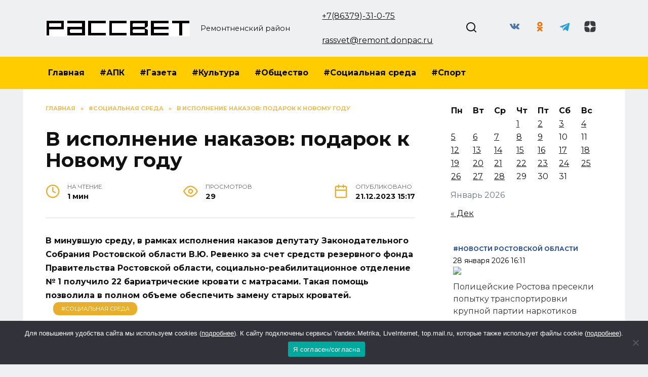

--- FILE ---
content_type: text/html; charset=UTF-8
request_url: https://rassvetnews.ru/v-ispolnenii-nakazov-podarok-k-novomu-godu/
body_size: 18487
content:
<!doctype html>
<html lang="ru-RU" prefix="og: https://ogp.me/ns#">
<head>
	<meta charset="UTF-8">
	<meta name="viewport" content="width=device-width, initial-scale=1">

	
<!-- SEO от Rank Math - https://rankmath.com/ -->
<title>В исполнение наказов: подарок к Новому году - Рассвет</title>
<meta name="description" content="В минувшую среду, в рамках исполнения наказов депутату Законодательного Собрания Ростовской области В.Ю. Ревенко за счет средств резервного фонда"/>
<meta name="robots" content="follow, index, max-snippet:-1, max-video-preview:-1, max-image-preview:large"/>
<link rel="canonical" href="https://rassvetnews.ru/v-ispolnenii-nakazov-podarok-k-novomu-godu/" />
<meta property="og:locale" content="ru_RU" />
<meta property="og:type" content="article" />
<meta property="og:title" content="В исполнение наказов: подарок к Новому году - Рассвет" />
<meta property="og:description" content="В минувшую среду, в рамках исполнения наказов депутату Законодательного Собрания Ростовской области В.Ю. Ревенко за счет средств резервного фонда" />
<meta property="og:url" content="https://rassvetnews.ru/v-ispolnenii-nakazov-podarok-k-novomu-godu/" />
<meta property="og:site_name" content="Рассвет" />
<meta property="article:section" content="#Социальная среда" />
<meta property="og:image" content="https://rassvetnews.ru/wp-content/uploads/2023/12/krovati.jpg" />
<meta property="og:image:secure_url" content="https://rassvetnews.ru/wp-content/uploads/2023/12/krovati.jpg" />
<meta property="og:image:width" content="684" />
<meta property="og:image:height" content="486" />
<meta property="og:image:alt" content="В исполнение наказов: подарок к Новому году" />
<meta property="og:image:type" content="image/jpeg" />
<meta property="article:published_time" content="2023-12-21T15:17:23+03:00" />
<meta name="twitter:card" content="summary_large_image" />
<meta name="twitter:title" content="В исполнение наказов: подарок к Новому году - Рассвет" />
<meta name="twitter:description" content="В минувшую среду, в рамках исполнения наказов депутату Законодательного Собрания Ростовской области В.Ю. Ревенко за счет средств резервного фонда" />
<meta name="twitter:site" content="@admin" />
<meta name="twitter:creator" content="@admin" />
<meta name="twitter:image" content="https://rassvetnews.ru/wp-content/uploads/2023/12/krovati.jpg" />
<meta name="twitter:label1" content="Автор" />
<meta name="twitter:data1" content="redaktor" />
<meta name="twitter:label2" content="Время чтения" />
<meta name="twitter:data2" content="Меньше минуты" />
<script type="application/ld+json" class="rank-math-schema">{"@context":"https://schema.org","@graph":[{"@type":["Person","Organization"],"@id":"https://rassvetnews.ru/#person","name":"\u0420\u0430\u0441\u0441\u0432\u0435\u0442","sameAs":["https://twitter.com/admin"]},{"@type":"WebSite","@id":"https://rassvetnews.ru/#website","url":"https://rassvetnews.ru","name":"\u0420\u0430\u0441\u0441\u0432\u0435\u0442","publisher":{"@id":"https://rassvetnews.ru/#person"},"inLanguage":"ru-RU"},{"@type":"ImageObject","@id":"https://rassvetnews.ru/wp-content/uploads/2023/12/krovati.jpg","url":"https://rassvetnews.ru/wp-content/uploads/2023/12/krovati.jpg","width":"684","height":"486","inLanguage":"ru-RU"},{"@type":"BreadcrumbList","@id":"https://rassvetnews.ru/v-ispolnenii-nakazov-podarok-k-novomu-godu/#breadcrumb","itemListElement":[{"@type":"ListItem","position":"1","item":{"@id":"https://rassvetnews.ru","name":"\u0413\u043b\u0430\u0432\u043d\u0430\u044f"}},{"@type":"ListItem","position":"2","item":{"@id":"https://rassvetnews.ru/category/socialnaya-sreda/","name":"#\u0421\u043e\u0446\u0438\u0430\u043b\u044c\u043d\u0430\u044f \u0441\u0440\u0435\u0434\u0430"}},{"@type":"ListItem","position":"3","item":{"@id":"https://rassvetnews.ru/v-ispolnenii-nakazov-podarok-k-novomu-godu/","name":"\u0412 \u0438\u0441\u043f\u043e\u043b\u043d\u0435\u043d\u0438\u0435 \u043d\u0430\u043a\u0430\u0437\u043e\u0432: \u043f\u043e\u0434\u0430\u0440\u043e\u043a \u043a \u041d\u043e\u0432\u043e\u043c\u0443 \u0433\u043e\u0434\u0443"}}]},{"@type":"WebPage","@id":"https://rassvetnews.ru/v-ispolnenii-nakazov-podarok-k-novomu-godu/#webpage","url":"https://rassvetnews.ru/v-ispolnenii-nakazov-podarok-k-novomu-godu/","name":"\u0412 \u0438\u0441\u043f\u043e\u043b\u043d\u0435\u043d\u0438\u0435 \u043d\u0430\u043a\u0430\u0437\u043e\u0432: \u043f\u043e\u0434\u0430\u0440\u043e\u043a \u043a \u041d\u043e\u0432\u043e\u043c\u0443 \u0433\u043e\u0434\u0443 - \u0420\u0430\u0441\u0441\u0432\u0435\u0442","datePublished":"2023-12-21T15:17:23+03:00","dateModified":"2023-12-21T15:17:23+03:00","isPartOf":{"@id":"https://rassvetnews.ru/#website"},"primaryImageOfPage":{"@id":"https://rassvetnews.ru/wp-content/uploads/2023/12/krovati.jpg"},"inLanguage":"ru-RU","breadcrumb":{"@id":"https://rassvetnews.ru/v-ispolnenii-nakazov-podarok-k-novomu-godu/#breadcrumb"}},{"@type":"Person","@id":"https://rassvetnews.ru/author/redaktor/","name":"redaktor","url":"https://rassvetnews.ru/author/redaktor/","image":{"@type":"ImageObject","@id":"https://secure.gravatar.com/avatar/ce8d7cbf90849183667179d4667f4dd9?s=96&amp;d=mm&amp;r=g","url":"https://secure.gravatar.com/avatar/ce8d7cbf90849183667179d4667f4dd9?s=96&amp;d=mm&amp;r=g","caption":"redaktor","inLanguage":"ru-RU"}},{"@type":"BlogPosting","headline":"\u0412 \u0438\u0441\u043f\u043e\u043b\u043d\u0435\u043d\u0438\u0435 \u043d\u0430\u043a\u0430\u0437\u043e\u0432: \u043f\u043e\u0434\u0430\u0440\u043e\u043a \u043a \u041d\u043e\u0432\u043e\u043c\u0443 \u0433\u043e\u0434\u0443 - \u0420\u0430\u0441\u0441\u0432\u0435\u0442","datePublished":"2023-12-21T15:17:23+03:00","dateModified":"2023-12-21T15:17:23+03:00","articleSection":"#\u0421\u043e\u0446\u0438\u0430\u043b\u044c\u043d\u0430\u044f \u0441\u0440\u0435\u0434\u0430","author":{"@id":"https://rassvetnews.ru/author/redaktor/","name":"redaktor"},"publisher":{"@id":"https://rassvetnews.ru/#person"},"description":"\u0412 \u043c\u0438\u043d\u0443\u0432\u0448\u0443\u044e \u0441\u0440\u0435\u0434\u0443, \u0432 \u0440\u0430\u043c\u043a\u0430\u0445 \u0438\u0441\u043f\u043e\u043b\u043d\u0435\u043d\u0438\u044f \u043d\u0430\u043a\u0430\u0437\u043e\u0432 \u0434\u0435\u043f\u0443\u0442\u0430\u0442\u0443 \u0417\u0430\u043a\u043e\u043d\u043e\u0434\u0430\u0442\u0435\u043b\u044c\u043d\u043e\u0433\u043e \u0421\u043e\u0431\u0440\u0430\u043d\u0438\u044f \u0420\u043e\u0441\u0442\u043e\u0432\u0441\u043a\u043e\u0439 \u043e\u0431\u043b\u0430\u0441\u0442\u0438 \u0412.\u042e. \u0420\u0435\u0432\u0435\u043d\u043a\u043e \u0437\u0430 \u0441\u0447\u0435\u0442 \u0441\u0440\u0435\u0434\u0441\u0442\u0432 \u0440\u0435\u0437\u0435\u0440\u0432\u043d\u043e\u0433\u043e \u0444\u043e\u043d\u0434\u0430","name":"\u0412 \u0438\u0441\u043f\u043e\u043b\u043d\u0435\u043d\u0438\u0435 \u043d\u0430\u043a\u0430\u0437\u043e\u0432: \u043f\u043e\u0434\u0430\u0440\u043e\u043a \u043a \u041d\u043e\u0432\u043e\u043c\u0443 \u0433\u043e\u0434\u0443 - \u0420\u0430\u0441\u0441\u0432\u0435\u0442","@id":"https://rassvetnews.ru/v-ispolnenii-nakazov-podarok-k-novomu-godu/#richSnippet","isPartOf":{"@id":"https://rassvetnews.ru/v-ispolnenii-nakazov-podarok-k-novomu-godu/#webpage"},"image":{"@id":"https://rassvetnews.ru/wp-content/uploads/2023/12/krovati.jpg"},"inLanguage":"ru-RU","mainEntityOfPage":{"@id":"https://rassvetnews.ru/v-ispolnenii-nakazov-podarok-k-novomu-godu/#webpage"}}]}</script>
<!-- /Rank Math WordPress SEO плагин -->

<link rel='dns-prefetch' href='//fonts.googleapis.com' />
<link rel="alternate" type="application/rss+xml" title="Рассвет &raquo; Лента комментариев к &laquo;В исполнение наказов: подарок к Новому году&raquo;" href="https://rassvetnews.ru/v-ispolnenii-nakazov-podarok-k-novomu-godu/feed/" />
<script type="text/javascript">
/* <![CDATA[ */
window._wpemojiSettings = {"baseUrl":"https:\/\/s.w.org\/images\/core\/emoji\/15.0.3\/72x72\/","ext":".png","svgUrl":"https:\/\/s.w.org\/images\/core\/emoji\/15.0.3\/svg\/","svgExt":".svg","source":{"concatemoji":"https:\/\/rassvetnews.ru\/wp-includes\/js\/wp-emoji-release.min.js?ver=6.5.7"}};
/*! This file is auto-generated */
!function(i,n){var o,s,e;function c(e){try{var t={supportTests:e,timestamp:(new Date).valueOf()};sessionStorage.setItem(o,JSON.stringify(t))}catch(e){}}function p(e,t,n){e.clearRect(0,0,e.canvas.width,e.canvas.height),e.fillText(t,0,0);var t=new Uint32Array(e.getImageData(0,0,e.canvas.width,e.canvas.height).data),r=(e.clearRect(0,0,e.canvas.width,e.canvas.height),e.fillText(n,0,0),new Uint32Array(e.getImageData(0,0,e.canvas.width,e.canvas.height).data));return t.every(function(e,t){return e===r[t]})}function u(e,t,n){switch(t){case"flag":return n(e,"\ud83c\udff3\ufe0f\u200d\u26a7\ufe0f","\ud83c\udff3\ufe0f\u200b\u26a7\ufe0f")?!1:!n(e,"\ud83c\uddfa\ud83c\uddf3","\ud83c\uddfa\u200b\ud83c\uddf3")&&!n(e,"\ud83c\udff4\udb40\udc67\udb40\udc62\udb40\udc65\udb40\udc6e\udb40\udc67\udb40\udc7f","\ud83c\udff4\u200b\udb40\udc67\u200b\udb40\udc62\u200b\udb40\udc65\u200b\udb40\udc6e\u200b\udb40\udc67\u200b\udb40\udc7f");case"emoji":return!n(e,"\ud83d\udc26\u200d\u2b1b","\ud83d\udc26\u200b\u2b1b")}return!1}function f(e,t,n){var r="undefined"!=typeof WorkerGlobalScope&&self instanceof WorkerGlobalScope?new OffscreenCanvas(300,150):i.createElement("canvas"),a=r.getContext("2d",{willReadFrequently:!0}),o=(a.textBaseline="top",a.font="600 32px Arial",{});return e.forEach(function(e){o[e]=t(a,e,n)}),o}function t(e){var t=i.createElement("script");t.src=e,t.defer=!0,i.head.appendChild(t)}"undefined"!=typeof Promise&&(o="wpEmojiSettingsSupports",s=["flag","emoji"],n.supports={everything:!0,everythingExceptFlag:!0},e=new Promise(function(e){i.addEventListener("DOMContentLoaded",e,{once:!0})}),new Promise(function(t){var n=function(){try{var e=JSON.parse(sessionStorage.getItem(o));if("object"==typeof e&&"number"==typeof e.timestamp&&(new Date).valueOf()<e.timestamp+604800&&"object"==typeof e.supportTests)return e.supportTests}catch(e){}return null}();if(!n){if("undefined"!=typeof Worker&&"undefined"!=typeof OffscreenCanvas&&"undefined"!=typeof URL&&URL.createObjectURL&&"undefined"!=typeof Blob)try{var e="postMessage("+f.toString()+"("+[JSON.stringify(s),u.toString(),p.toString()].join(",")+"));",r=new Blob([e],{type:"text/javascript"}),a=new Worker(URL.createObjectURL(r),{name:"wpTestEmojiSupports"});return void(a.onmessage=function(e){c(n=e.data),a.terminate(),t(n)})}catch(e){}c(n=f(s,u,p))}t(n)}).then(function(e){for(var t in e)n.supports[t]=e[t],n.supports.everything=n.supports.everything&&n.supports[t],"flag"!==t&&(n.supports.everythingExceptFlag=n.supports.everythingExceptFlag&&n.supports[t]);n.supports.everythingExceptFlag=n.supports.everythingExceptFlag&&!n.supports.flag,n.DOMReady=!1,n.readyCallback=function(){n.DOMReady=!0}}).then(function(){return e}).then(function(){var e;n.supports.everything||(n.readyCallback(),(e=n.source||{}).concatemoji?t(e.concatemoji):e.wpemoji&&e.twemoji&&(t(e.twemoji),t(e.wpemoji)))}))}((window,document),window._wpemojiSettings);
/* ]]> */
</script>
<style id='wp-emoji-styles-inline-css' type='text/css'>

	img.wp-smiley, img.emoji {
		display: inline !important;
		border: none !important;
		box-shadow: none !important;
		height: 1em !important;
		width: 1em !important;
		margin: 0 0.07em !important;
		vertical-align: -0.1em !important;
		background: none !important;
		padding: 0 !important;
	}
</style>
<link rel='stylesheet' id='wp-block-library-css' href='https://rassvetnews.ru/wp-includes/css/dist/block-library/style.min.css?ver=6.5.7'  media='all' />
<style id='wp-block-library-theme-inline-css' type='text/css'>
.wp-block-audio figcaption{color:#555;font-size:13px;text-align:center}.is-dark-theme .wp-block-audio figcaption{color:#ffffffa6}.wp-block-audio{margin:0 0 1em}.wp-block-code{border:1px solid #ccc;border-radius:4px;font-family:Menlo,Consolas,monaco,monospace;padding:.8em 1em}.wp-block-embed figcaption{color:#555;font-size:13px;text-align:center}.is-dark-theme .wp-block-embed figcaption{color:#ffffffa6}.wp-block-embed{margin:0 0 1em}.blocks-gallery-caption{color:#555;font-size:13px;text-align:center}.is-dark-theme .blocks-gallery-caption{color:#ffffffa6}.wp-block-image figcaption{color:#555;font-size:13px;text-align:center}.is-dark-theme .wp-block-image figcaption{color:#ffffffa6}.wp-block-image{margin:0 0 1em}.wp-block-pullquote{border-bottom:4px solid;border-top:4px solid;color:currentColor;margin-bottom:1.75em}.wp-block-pullquote cite,.wp-block-pullquote footer,.wp-block-pullquote__citation{color:currentColor;font-size:.8125em;font-style:normal;text-transform:uppercase}.wp-block-quote{border-left:.25em solid;margin:0 0 1.75em;padding-left:1em}.wp-block-quote cite,.wp-block-quote footer{color:currentColor;font-size:.8125em;font-style:normal;position:relative}.wp-block-quote.has-text-align-right{border-left:none;border-right:.25em solid;padding-left:0;padding-right:1em}.wp-block-quote.has-text-align-center{border:none;padding-left:0}.wp-block-quote.is-large,.wp-block-quote.is-style-large,.wp-block-quote.is-style-plain{border:none}.wp-block-search .wp-block-search__label{font-weight:700}.wp-block-search__button{border:1px solid #ccc;padding:.375em .625em}:where(.wp-block-group.has-background){padding:1.25em 2.375em}.wp-block-separator.has-css-opacity{opacity:.4}.wp-block-separator{border:none;border-bottom:2px solid;margin-left:auto;margin-right:auto}.wp-block-separator.has-alpha-channel-opacity{opacity:1}.wp-block-separator:not(.is-style-wide):not(.is-style-dots){width:100px}.wp-block-separator.has-background:not(.is-style-dots){border-bottom:none;height:1px}.wp-block-separator.has-background:not(.is-style-wide):not(.is-style-dots){height:2px}.wp-block-table{margin:0 0 1em}.wp-block-table td,.wp-block-table th{word-break:normal}.wp-block-table figcaption{color:#555;font-size:13px;text-align:center}.is-dark-theme .wp-block-table figcaption{color:#ffffffa6}.wp-block-video figcaption{color:#555;font-size:13px;text-align:center}.is-dark-theme .wp-block-video figcaption{color:#ffffffa6}.wp-block-video{margin:0 0 1em}.wp-block-template-part.has-background{margin-bottom:0;margin-top:0;padding:1.25em 2.375em}
</style>
<style id='rank-math-toc-block-style-inline-css' type='text/css'>
.wp-block-rank-math-toc-block nav ol{counter-reset:item}.wp-block-rank-math-toc-block nav ol li{display:block}.wp-block-rank-math-toc-block nav ol li:before{content:counters(item, ".") ". ";counter-increment:item}

</style>
<style id='classic-theme-styles-inline-css' type='text/css'>
/*! This file is auto-generated */
.wp-block-button__link{color:#fff;background-color:#32373c;border-radius:9999px;box-shadow:none;text-decoration:none;padding:calc(.667em + 2px) calc(1.333em + 2px);font-size:1.125em}.wp-block-file__button{background:#32373c;color:#fff;text-decoration:none}
</style>
<style id='global-styles-inline-css' type='text/css'>
body{--wp--preset--color--black: #000000;--wp--preset--color--cyan-bluish-gray: #abb8c3;--wp--preset--color--white: #ffffff;--wp--preset--color--pale-pink: #f78da7;--wp--preset--color--vivid-red: #cf2e2e;--wp--preset--color--luminous-vivid-orange: #ff6900;--wp--preset--color--luminous-vivid-amber: #fcb900;--wp--preset--color--light-green-cyan: #7bdcb5;--wp--preset--color--vivid-green-cyan: #00d084;--wp--preset--color--pale-cyan-blue: #8ed1fc;--wp--preset--color--vivid-cyan-blue: #0693e3;--wp--preset--color--vivid-purple: #9b51e0;--wp--preset--gradient--vivid-cyan-blue-to-vivid-purple: linear-gradient(135deg,rgba(6,147,227,1) 0%,rgb(155,81,224) 100%);--wp--preset--gradient--light-green-cyan-to-vivid-green-cyan: linear-gradient(135deg,rgb(122,220,180) 0%,rgb(0,208,130) 100%);--wp--preset--gradient--luminous-vivid-amber-to-luminous-vivid-orange: linear-gradient(135deg,rgba(252,185,0,1) 0%,rgba(255,105,0,1) 100%);--wp--preset--gradient--luminous-vivid-orange-to-vivid-red: linear-gradient(135deg,rgba(255,105,0,1) 0%,rgb(207,46,46) 100%);--wp--preset--gradient--very-light-gray-to-cyan-bluish-gray: linear-gradient(135deg,rgb(238,238,238) 0%,rgb(169,184,195) 100%);--wp--preset--gradient--cool-to-warm-spectrum: linear-gradient(135deg,rgb(74,234,220) 0%,rgb(151,120,209) 20%,rgb(207,42,186) 40%,rgb(238,44,130) 60%,rgb(251,105,98) 80%,rgb(254,248,76) 100%);--wp--preset--gradient--blush-light-purple: linear-gradient(135deg,rgb(255,206,236) 0%,rgb(152,150,240) 100%);--wp--preset--gradient--blush-bordeaux: linear-gradient(135deg,rgb(254,205,165) 0%,rgb(254,45,45) 50%,rgb(107,0,62) 100%);--wp--preset--gradient--luminous-dusk: linear-gradient(135deg,rgb(255,203,112) 0%,rgb(199,81,192) 50%,rgb(65,88,208) 100%);--wp--preset--gradient--pale-ocean: linear-gradient(135deg,rgb(255,245,203) 0%,rgb(182,227,212) 50%,rgb(51,167,181) 100%);--wp--preset--gradient--electric-grass: linear-gradient(135deg,rgb(202,248,128) 0%,rgb(113,206,126) 100%);--wp--preset--gradient--midnight: linear-gradient(135deg,rgb(2,3,129) 0%,rgb(40,116,252) 100%);--wp--preset--font-size--small: 19.5px;--wp--preset--font-size--medium: 20px;--wp--preset--font-size--large: 36.5px;--wp--preset--font-size--x-large: 42px;--wp--preset--font-size--normal: 22px;--wp--preset--font-size--huge: 49.5px;--wp--preset--spacing--20: 0.44rem;--wp--preset--spacing--30: 0.67rem;--wp--preset--spacing--40: 1rem;--wp--preset--spacing--50: 1.5rem;--wp--preset--spacing--60: 2.25rem;--wp--preset--spacing--70: 3.38rem;--wp--preset--spacing--80: 5.06rem;--wp--preset--shadow--natural: 6px 6px 9px rgba(0, 0, 0, 0.2);--wp--preset--shadow--deep: 12px 12px 50px rgba(0, 0, 0, 0.4);--wp--preset--shadow--sharp: 6px 6px 0px rgba(0, 0, 0, 0.2);--wp--preset--shadow--outlined: 6px 6px 0px -3px rgba(255, 255, 255, 1), 6px 6px rgba(0, 0, 0, 1);--wp--preset--shadow--crisp: 6px 6px 0px rgba(0, 0, 0, 1);}:where(.is-layout-flex){gap: 0.5em;}:where(.is-layout-grid){gap: 0.5em;}body .is-layout-flex{display: flex;}body .is-layout-flex{flex-wrap: wrap;align-items: center;}body .is-layout-flex > *{margin: 0;}body .is-layout-grid{display: grid;}body .is-layout-grid > *{margin: 0;}:where(.wp-block-columns.is-layout-flex){gap: 2em;}:where(.wp-block-columns.is-layout-grid){gap: 2em;}:where(.wp-block-post-template.is-layout-flex){gap: 1.25em;}:where(.wp-block-post-template.is-layout-grid){gap: 1.25em;}.has-black-color{color: var(--wp--preset--color--black) !important;}.has-cyan-bluish-gray-color{color: var(--wp--preset--color--cyan-bluish-gray) !important;}.has-white-color{color: var(--wp--preset--color--white) !important;}.has-pale-pink-color{color: var(--wp--preset--color--pale-pink) !important;}.has-vivid-red-color{color: var(--wp--preset--color--vivid-red) !important;}.has-luminous-vivid-orange-color{color: var(--wp--preset--color--luminous-vivid-orange) !important;}.has-luminous-vivid-amber-color{color: var(--wp--preset--color--luminous-vivid-amber) !important;}.has-light-green-cyan-color{color: var(--wp--preset--color--light-green-cyan) !important;}.has-vivid-green-cyan-color{color: var(--wp--preset--color--vivid-green-cyan) !important;}.has-pale-cyan-blue-color{color: var(--wp--preset--color--pale-cyan-blue) !important;}.has-vivid-cyan-blue-color{color: var(--wp--preset--color--vivid-cyan-blue) !important;}.has-vivid-purple-color{color: var(--wp--preset--color--vivid-purple) !important;}.has-black-background-color{background-color: var(--wp--preset--color--black) !important;}.has-cyan-bluish-gray-background-color{background-color: var(--wp--preset--color--cyan-bluish-gray) !important;}.has-white-background-color{background-color: var(--wp--preset--color--white) !important;}.has-pale-pink-background-color{background-color: var(--wp--preset--color--pale-pink) !important;}.has-vivid-red-background-color{background-color: var(--wp--preset--color--vivid-red) !important;}.has-luminous-vivid-orange-background-color{background-color: var(--wp--preset--color--luminous-vivid-orange) !important;}.has-luminous-vivid-amber-background-color{background-color: var(--wp--preset--color--luminous-vivid-amber) !important;}.has-light-green-cyan-background-color{background-color: var(--wp--preset--color--light-green-cyan) !important;}.has-vivid-green-cyan-background-color{background-color: var(--wp--preset--color--vivid-green-cyan) !important;}.has-pale-cyan-blue-background-color{background-color: var(--wp--preset--color--pale-cyan-blue) !important;}.has-vivid-cyan-blue-background-color{background-color: var(--wp--preset--color--vivid-cyan-blue) !important;}.has-vivid-purple-background-color{background-color: var(--wp--preset--color--vivid-purple) !important;}.has-black-border-color{border-color: var(--wp--preset--color--black) !important;}.has-cyan-bluish-gray-border-color{border-color: var(--wp--preset--color--cyan-bluish-gray) !important;}.has-white-border-color{border-color: var(--wp--preset--color--white) !important;}.has-pale-pink-border-color{border-color: var(--wp--preset--color--pale-pink) !important;}.has-vivid-red-border-color{border-color: var(--wp--preset--color--vivid-red) !important;}.has-luminous-vivid-orange-border-color{border-color: var(--wp--preset--color--luminous-vivid-orange) !important;}.has-luminous-vivid-amber-border-color{border-color: var(--wp--preset--color--luminous-vivid-amber) !important;}.has-light-green-cyan-border-color{border-color: var(--wp--preset--color--light-green-cyan) !important;}.has-vivid-green-cyan-border-color{border-color: var(--wp--preset--color--vivid-green-cyan) !important;}.has-pale-cyan-blue-border-color{border-color: var(--wp--preset--color--pale-cyan-blue) !important;}.has-vivid-cyan-blue-border-color{border-color: var(--wp--preset--color--vivid-cyan-blue) !important;}.has-vivid-purple-border-color{border-color: var(--wp--preset--color--vivid-purple) !important;}.has-vivid-cyan-blue-to-vivid-purple-gradient-background{background: var(--wp--preset--gradient--vivid-cyan-blue-to-vivid-purple) !important;}.has-light-green-cyan-to-vivid-green-cyan-gradient-background{background: var(--wp--preset--gradient--light-green-cyan-to-vivid-green-cyan) !important;}.has-luminous-vivid-amber-to-luminous-vivid-orange-gradient-background{background: var(--wp--preset--gradient--luminous-vivid-amber-to-luminous-vivid-orange) !important;}.has-luminous-vivid-orange-to-vivid-red-gradient-background{background: var(--wp--preset--gradient--luminous-vivid-orange-to-vivid-red) !important;}.has-very-light-gray-to-cyan-bluish-gray-gradient-background{background: var(--wp--preset--gradient--very-light-gray-to-cyan-bluish-gray) !important;}.has-cool-to-warm-spectrum-gradient-background{background: var(--wp--preset--gradient--cool-to-warm-spectrum) !important;}.has-blush-light-purple-gradient-background{background: var(--wp--preset--gradient--blush-light-purple) !important;}.has-blush-bordeaux-gradient-background{background: var(--wp--preset--gradient--blush-bordeaux) !important;}.has-luminous-dusk-gradient-background{background: var(--wp--preset--gradient--luminous-dusk) !important;}.has-pale-ocean-gradient-background{background: var(--wp--preset--gradient--pale-ocean) !important;}.has-electric-grass-gradient-background{background: var(--wp--preset--gradient--electric-grass) !important;}.has-midnight-gradient-background{background: var(--wp--preset--gradient--midnight) !important;}.has-small-font-size{font-size: var(--wp--preset--font-size--small) !important;}.has-medium-font-size{font-size: var(--wp--preset--font-size--medium) !important;}.has-large-font-size{font-size: var(--wp--preset--font-size--large) !important;}.has-x-large-font-size{font-size: var(--wp--preset--font-size--x-large) !important;}
.wp-block-navigation a:where(:not(.wp-element-button)){color: inherit;}
:where(.wp-block-post-template.is-layout-flex){gap: 1.25em;}:where(.wp-block-post-template.is-layout-grid){gap: 1.25em;}
:where(.wp-block-columns.is-layout-flex){gap: 2em;}:where(.wp-block-columns.is-layout-grid){gap: 2em;}
.wp-block-pullquote{font-size: 1.5em;line-height: 1.6;}
</style>
<link rel='stylesheet' id='cookie-notice-front-css' href='https://rassvetnews.ru/wp-content/plugins/cookie-notice/css/front.min.css?ver=2.5.3'  media='all' />
<link rel='stylesheet' id='google-fonts-css' href='https://fonts.googleapis.com/css?family=Montserrat%3A400%2C400i%2C700&#038;subset=cyrillic&#038;display=swap&#038;ver=6.5.7'  media='all' />
<link rel='stylesheet' id='reboot-style-css' href='https://rassvetnews.ru/wp-content/themes/reboot/assets/css/style.min.css?ver=1.5.4'  media='all' />
<link rel='stylesheet' id='reboot-style-child-css' href='https://rassvetnews.ru/wp-content/themes/reboot_child/style.css?ver=6.5.7'  media='all' />
<script type="text/javascript" id="cookie-notice-front-js-before">
/* <![CDATA[ */
var cnArgs = {"ajaxUrl":"https:\/\/rassvetnews.ru\/wp-admin\/admin-ajax.php","nonce":"cf830852af","hideEffect":"fade","position":"bottom","onScroll":false,"onScrollOffset":100,"onClick":false,"cookieName":"cookie_notice_accepted","cookieTime":2592000,"cookieTimeRejected":2592000,"globalCookie":false,"redirection":false,"cache":true,"revokeCookies":false,"revokeCookiesOpt":"automatic"};
/* ]]> */
</script>
<script type="text/javascript" src="https://rassvetnews.ru/wp-content/plugins/cookie-notice/js/front.min.js?ver=2.5.3" id="cookie-notice-front-js"></script>
<script type="text/javascript" src="https://rassvetnews.ru/wp-includes/js/jquery/jquery.min.js?ver=3.7.1" id="jquery-core-js"></script>
<script type="text/javascript" src="https://rassvetnews.ru/wp-includes/js/jquery/jquery-migrate.min.js?ver=3.4.1" id="jquery-migrate-js"></script>
<link rel="https://api.w.org/" href="https://rassvetnews.ru/wp-json/" /><link rel="alternate" type="application/json" href="https://rassvetnews.ru/wp-json/wp/v2/posts/72235" /><link rel="EditURI" type="application/rsd+xml" title="RSD" href="https://rassvetnews.ru/xmlrpc.php?rsd" />
<meta name="generator" content="WordPress 6.5.7" />
<link rel='shortlink' href='https://rassvetnews.ru/?p=72235' />
<link rel="alternate" type="application/json+oembed" href="https://rassvetnews.ru/wp-json/oembed/1.0/embed?url=https%3A%2F%2Frassvetnews.ru%2Fv-ispolnenii-nakazov-podarok-k-novomu-godu%2F" />
<link rel="alternate" type="text/xml+oembed" href="https://rassvetnews.ru/wp-json/oembed/1.0/embed?url=https%3A%2F%2Frassvetnews.ru%2Fv-ispolnenii-nakazov-podarok-k-novomu-godu%2F&#038;format=xml" />
<link rel="preload" href="https://rassvetnews.ru/wp-content/themes/reboot/assets/fonts/wpshop-core.ttf" as="font" crossorigin><script>var fixed_main_menu = 'yes';</script><link rel="prefetch" href="https://rassvetnews.ru/wp-content/uploads/2023/12/krovati.jpg" as="image" crossorigin>
    <style>.scrolltop:before{color:#e8af2c}body{background-color:#eff0f2}::selection, .card-slider__category, .card-slider-container .swiper-pagination-bullet-active, .post-card--grid .post-card__thumbnail:before, .post-card:not(.post-card--small) .post-card__thumbnail a:before, .post-card:not(.post-card--small) .post-card__category,  .post-box--high .post-box__category span, .post-box--wide .post-box__category span, .page-separator, .pagination .nav-links .page-numbers:not(.dots):not(.current):before, .btn, .btn-primary:hover, .btn-primary:not(:disabled):not(.disabled).active, .btn-primary:not(:disabled):not(.disabled):active, .show>.btn-primary.dropdown-toggle, .comment-respond .form-submit input, .page-links__item:hover{background-color:#e8af2c}.entry-image--big .entry-image__body .post-card__category a, .home-text ul:not([class])>li:before, .home-text ul.wp-block-list>li:before, .page-content ul:not([class])>li:before, .page-content ul.wp-block-list>li:before, .taxonomy-description ul:not([class])>li:before, .taxonomy-description ul.wp-block-list>li:before, .widget-area .widget_categories ul.menu li a:before, .widget-area .widget_categories ul.menu li span:before, .widget-area .widget_categories>ul li a:before, .widget-area .widget_categories>ul li span:before, .widget-area .widget_nav_menu ul.menu li a:before, .widget-area .widget_nav_menu ul.menu li span:before, .widget-area .widget_nav_menu>ul li a:before, .widget-area .widget_nav_menu>ul li span:before, .page-links .page-numbers:not(.dots):not(.current):before, .page-links .post-page-numbers:not(.dots):not(.current):before, .pagination .nav-links .page-numbers:not(.dots):not(.current):before, .pagination .nav-links .post-page-numbers:not(.dots):not(.current):before, .entry-image--full .entry-image__body .post-card__category a, .entry-image--fullscreen .entry-image__body .post-card__category a, .entry-image--wide .entry-image__body .post-card__category a{background-color:#e8af2c}.comment-respond input:focus, select:focus, textarea:focus, .post-card--grid.post-card--thumbnail-no, .post-card--standard:after, .post-card--related.post-card--thumbnail-no:hover, .spoiler-box, .btn-primary, .btn-primary:hover, .btn-primary:not(:disabled):not(.disabled).active, .btn-primary:not(:disabled):not(.disabled):active, .show>.btn-primary.dropdown-toggle, .inp:focus, .entry-tag:focus, .entry-tag:hover, .search-screen .search-form .search-field:focus, .entry-content ul:not([class])>li:before, .entry-content ul.wp-block-list>li:before, .text-content ul:not([class])>li:before, .text-content ul.wp-block-list>li:before, .page-content ul:not([class])>li:before, .page-content ul.wp-block-list>li:before, .taxonomy-description ul:not([class])>li:before, .taxonomy-description ul.wp-block-list>li:before, .entry-content blockquote:not(.wpremark),
        .input:focus, input[type=color]:focus, input[type=date]:focus, input[type=datetime-local]:focus, input[type=datetime]:focus, input[type=email]:focus, input[type=month]:focus, input[type=number]:focus, input[type=password]:focus, input[type=range]:focus, input[type=search]:focus, input[type=tel]:focus, input[type=text]:focus, input[type=time]:focus, input[type=url]:focus, input[type=week]:focus, select:focus, textarea:focus{border-color:#e8af2c !important}.post-card--small .post-card__category, .post-card__author:before, .post-card__comments:before, .post-card__date:before, .post-card__like:before, .post-card__views:before, .entry-author:before, .entry-date:before, .entry-time:before, .entry-views:before, .entry-comments:before, .entry-content ol:not([class])>li:before, .entry-content ol.wp-block-list>li:before, .text-content ol:not([class])>li:before, .text-content ol.wp-block-list>li:before, .entry-content blockquote:before, .spoiler-box__title:after, .search-icon:hover:before, .search-form .search-submit:hover:before, .star-rating-item.hover,
        .comment-list .bypostauthor>.comment-body .comment-author:after,
        .breadcrumb a, .breadcrumb span,
        .search-screen .search-form .search-submit:before, 
        .star-rating--score-1:not(.hover) .star-rating-item:nth-child(1),
        .star-rating--score-2:not(.hover) .star-rating-item:nth-child(1), .star-rating--score-2:not(.hover) .star-rating-item:nth-child(2),
        .star-rating--score-3:not(.hover) .star-rating-item:nth-child(1), .star-rating--score-3:not(.hover) .star-rating-item:nth-child(2), .star-rating--score-3:not(.hover) .star-rating-item:nth-child(3),
        .star-rating--score-4:not(.hover) .star-rating-item:nth-child(1), .star-rating--score-4:not(.hover) .star-rating-item:nth-child(2), .star-rating--score-4:not(.hover) .star-rating-item:nth-child(3), .star-rating--score-4:not(.hover) .star-rating-item:nth-child(4),
        .star-rating--score-5:not(.hover) .star-rating-item:nth-child(1), .star-rating--score-5:not(.hover) .star-rating-item:nth-child(2), .star-rating--score-5:not(.hover) .star-rating-item:nth-child(3), .star-rating--score-5:not(.hover) .star-rating-item:nth-child(4), .star-rating--score-5:not(.hover) .star-rating-item:nth-child(5){color:#e8af2c}a:hover, a:focus, a:active, .spanlink:hover, .entry-content a:not(.wp-block-button__link):hover, .entry-content a:not(.wp-block-button__link):focus, .entry-content a:not(.wp-block-button__link):active, .top-menu ul li>a:hover, .top-menu ul li>span:hover, .main-navigation ul li a:hover, .main-navigation ul li span:hover, .footer-navigation ul li a:hover, .footer-navigation ul li span:hover, .comment-reply-link:hover, .pseudo-link:hover, .child-categories ul li a:hover{color:#474747}.top-menu>ul>li>a:before, .top-menu>ul>li>span:before{background:#474747}.child-categories ul li a:hover, .post-box--no-thumb a:hover{border-color:#474747}.post-box--card:hover{box-shadow: inset 0 0 0 1px #474747}.post-box--card:hover{-webkit-box-shadow: inset 0 0 0 1px #474747}.site-header{background-color:#eff0f2}@media (min-width: 992px){.top-menu ul li .sub-menu{background-color:#eff0f2}}.main-navigation, .footer-navigation, .footer-navigation .removed-link, .main-navigation .removed-link, .main-navigation ul li>a, .footer-navigation ul li>a{color:#0a0909}.main-navigation, .main-navigation ul li .sub-menu li, .main-navigation ul li.menu-item-has-children:before, .footer-navigation, .footer-navigation ul li .sub-menu li, .footer-navigation ul li.menu-item-has-children:before{background-color:#ffcc00}</style>
<link rel="icon" href="https://rassvetnews.ru/wp-content/uploads/2024/07/cropped-bez-imeni-1-1-32x32.jpg" sizes="32x32" />
<link rel="icon" href="https://rassvetnews.ru/wp-content/uploads/2024/07/cropped-bez-imeni-1-1-192x192.jpg" sizes="192x192" />
<link rel="apple-touch-icon" href="https://rassvetnews.ru/wp-content/uploads/2024/07/cropped-bez-imeni-1-1-180x180.jpg" />
<meta name="msapplication-TileImage" content="https://rassvetnews.ru/wp-content/uploads/2024/07/cropped-bez-imeni-1-1-270x270.jpg" />
    <meta name="yandex-verification" content="145c2ca8e42318d6" />
<meta name="zen-verification" content="D9acYT684FrkTPWAfjzwe7EtT4uiDP7uarjIhFMqiQnhjBKT9v15qp2R2gd3W6Cj" />

<!--head -->
<script async src="https://widget.sparrow.ru/js/loader.js"></script>

<!--В <head> сайта один раз добавьте код загрузчика-->
<script>window.yaContextCb = window.yaContextCb || []</script>
<script src="https://yandex.ru/ads/system/context.js" async></script></head>

<body class="post-template-default single single-post postid-72235 single-format-standard wp-embed-responsive cookies-not-set sidebar-right">



<div id="page" class="site">
    <a class="skip-link screen-reader-text" href="#content"><!--noindex-->Перейти к содержанию<!--/noindex--></a>

    <div class="search-screen-overlay js-search-screen-overlay"></div>
    <div class="search-screen js-search-screen">
        
<form role="search" method="get" class="search-form" action="https://rassvetnews.ru/">
    <label>
        <span class="screen-reader-text"><!--noindex-->Search for:<!--/noindex--></span>
        <input type="search" class="search-field" placeholder="Поиск…" value="" name="s">
    </label>
    <button type="submit" class="search-submit"></button>
</form>    </div>

    

<header id="masthead" class="site-header full" itemscope itemtype="http://schema.org/WPHeader">
    <div class="site-header-inner fixed">

        <div class="humburger js-humburger"><span></span><span></span><span></span></div>

        
<div class="site-branding">

    <div class="site-logotype"><a href="https://rassvetnews.ru/"><img src="https://rassvetnews.ru/wp-content/uploads/2025/10/rassvet-logotip-—-kopiya.jpg" width="285" height="32" alt="Рассвет"></a></div><div class="site-branding__body"><p class="site-description">Ремонтненский район</p></div></div><!-- .site-branding -->                <div class="header-html-1">
                    <a class="site-description-tel" href="tel:+78637931075"> +7(86379)-31-0-75 </a></br>

</br>
<a class="site-description-tel" href="mailto:rassvet@remont.donpac.ru ">rassvet@remont.donpac.ru</a>                </div>
                            <div class="header-search">
                    <span class="search-icon js-search-icon"></span>
                </div>
            
<div class="social-links">
    <div class="social-buttons social-buttons--square social-buttons--circle">

    <span class="social-button social-button--vkontakte js-link" data-href="aHR0cHM6Ly92ay5jb20vcHVibGljMTkwOTA2MDk1" data-target="_blank"></span><span class="social-button social-button--odnoklassniki js-link" data-href="aHR0cHM6Ly9vay5ydS9nYXpldGFyYXNz" data-target="_blank"></span><span class="social-button social-button--telegram js-link" data-href="aHR0cHM6Ly90Lm1lL3Jhc3N2ZXRuZXdzcmVt" data-target="_blank"></span><span class="social-button social-button--yandexzen js-link" data-href="aHR0cHM6Ly9kemVuLnJ1L3Jhc3N2ZXRuZXdz" data-target="_blank"></span>
    </div>
</div>


    </div>
</header><!-- #masthead -->



    
    
    <nav id="site-navigation" class="main-navigation full" itemscope itemtype="http://schema.org/SiteNavigationElement">
        <div class="main-navigation-inner fixed">
            <div class="menu-pod-shapkoj-container"><ul id="header_menu" class="menu"><li id="menu-item-74821" class="menu-item menu-item-type-custom menu-item-object-custom menu-item-home menu-item-74821"><a href="https://rassvetnews.ru/">Главная</a></li>
<li id="menu-item-74815" class="menu-item menu-item-type-taxonomy menu-item-object-category menu-item-74815"><a href="https://rassvetnews.ru/category/apk/">#АПК</a></li>
<li id="menu-item-74816" class="menu-item menu-item-type-taxonomy menu-item-object-category menu-item-74816"><a href="https://rassvetnews.ru/category/gazeta/">#Газета</a></li>
<li id="menu-item-74817" class="menu-item menu-item-type-taxonomy menu-item-object-category menu-item-74817"><a href="https://rassvetnews.ru/category/kultura/">#Культура</a></li>
<li id="menu-item-74818" class="menu-item menu-item-type-taxonomy menu-item-object-category menu-item-74818"><a href="https://rassvetnews.ru/category/obshhestvo/">#Общество</a></li>
<li id="menu-item-74819" class="menu-item menu-item-type-taxonomy menu-item-object-category current-post-ancestor current-menu-parent current-post-parent menu-item-74819"><a href="https://rassvetnews.ru/category/socialnaya-sreda/">#Социальная среда</a></li>
<li id="menu-item-74820" class="menu-item menu-item-type-taxonomy menu-item-object-category menu-item-74820"><a href="https://rassvetnews.ru/category/sport/">#Спорт</a></li>
</ul></div>        </div>
    </nav><!-- #site-navigation -->

    

    <div class="mobile-menu-placeholder js-mobile-menu-placeholder"></div>
    
	
    <div id="content" class="site-content fixed">

        
        <div class="site-content-inner">
    
        
        <div id="primary" class="content-area" itemscope itemtype="http://schema.org/Article">
            <main id="main" class="site-main article-card">

                
<article id="post-72235" class="article-post post-72235 post type-post status-publish format-standard has-post-thumbnail  category-socialnaya-sreda">

    
        <div class="breadcrumb" itemscope itemtype="http://schema.org/BreadcrumbList"><span class="breadcrumb-item" itemprop="itemListElement" itemscope itemtype="http://schema.org/ListItem"><a href="https://rassvetnews.ru/" itemprop="item"><span itemprop="name">Главная</span></a><meta itemprop="position" content="0"></span> <span class="breadcrumb-separator">»</span> <span class="breadcrumb-item" itemprop="itemListElement" itemscope itemtype="http://schema.org/ListItem"><a href="https://rassvetnews.ru/category/socialnaya-sreda/" itemprop="item"><span itemprop="name">#Социальная среда</span></a><meta itemprop="position" content="1"></span> <span class="breadcrumb-separator">»</span> <span class="breadcrumb-item breadcrumb_last" itemprop="itemListElement" itemscope itemtype="http://schema.org/ListItem"><span itemprop="name">В исполнение наказов: подарок к Новому году</span><meta itemprop="position" content="2"></span></div>
                                <h1 class="entry-title" itemprop="headline">В исполнение наказов: подарок к Новому году</h1>
                    
        

    
            <div class="entry-meta">
                        <span class="entry-time"><span class="entry-label">На чтение</span> 1 мин</span>            <span class="entry-views"><span class="entry-label">Просмотров</span> <span class="js-views-count" data-post_id="72235">28</span></span>			            <span class="entry-date"><span class="entry-label">Опубликовано</span> <time itemprop="datePublished" datetime="2023-12-21 15:17:23">21.12.2023 15:17</time></span>        </div>
    
    
    <div class="entry-content" itemprop="articleBody">
        
<p><strong>В минувшую среду, в рамках исполнения наказов депутату Законодательного Собрания Ростовской области В.Ю. Ревенко за счет средств резервного фонда Правительства Ростовской области, социально-реабилитационное отделение № 1 получило 22 бариатрические кровати с матрасами. Такая помощь позволила в полном объеме обеспечить замену старых кроватей.</strong></p><div class="entry-image post-card post-card__thumbnail"><img width="684" height="400" src="https://rassvetnews.ru/wp-content/uploads/2023/12/krovati-684x400.jpg" class="attachment-reboot_standard size-reboot_standard wp-post-image" alt="" itemprop="image" decoding="async" fetchpriority="high" /><span class="post-card__category"><a href="https://rassvetnews.ru/category/socialnaya-sreda/" itemprop="articleSection">#Социальная среда</a></span></div>



<p>Приобретённые кровати современные, качественные, надежные. Получатели социальных услуг с большой радостью восприняли новость, теперь они будут отдыхать с комфортом.</p>



<p>Администрация социально-реабилитационного отделения выражает благодарность за оказанную помощь.</p>



<p></p>



<figure class="wp-block-image size-full"><img decoding="async" src="https://rassvetnews.ru/wp-content/uploads/2023/12/krovati-v-SRO-1.jpg" alt="" class="wp-image-72237"/></figure>



<p></p>
<!-- toc empty --></p>    </div><!-- .entry-content -->

</article>






    <div class="rating-box">
        <div class="rating-box__header">Оцените статью</div>
		<div class="wp-star-rating js-star-rating star-rating--score-0" data-post-id="72235" data-rating-count="0" data-rating-sum="0" data-rating-value="0"><span class="star-rating-item js-star-rating-item" data-score="1"><svg aria-hidden="true" role="img" xmlns="http://www.w3.org/2000/svg" viewBox="0 0 576 512" class="i-ico"><path fill="currentColor" d="M259.3 17.8L194 150.2 47.9 171.5c-26.2 3.8-36.7 36.1-17.7 54.6l105.7 103-25 145.5c-4.5 26.3 23.2 46 46.4 33.7L288 439.6l130.7 68.7c23.2 12.2 50.9-7.4 46.4-33.7l-25-145.5 105.7-103c19-18.5 8.5-50.8-17.7-54.6L382 150.2 316.7 17.8c-11.7-23.6-45.6-23.9-57.4 0z" class="ico-star"></path></svg></span><span class="star-rating-item js-star-rating-item" data-score="2"><svg aria-hidden="true" role="img" xmlns="http://www.w3.org/2000/svg" viewBox="0 0 576 512" class="i-ico"><path fill="currentColor" d="M259.3 17.8L194 150.2 47.9 171.5c-26.2 3.8-36.7 36.1-17.7 54.6l105.7 103-25 145.5c-4.5 26.3 23.2 46 46.4 33.7L288 439.6l130.7 68.7c23.2 12.2 50.9-7.4 46.4-33.7l-25-145.5 105.7-103c19-18.5 8.5-50.8-17.7-54.6L382 150.2 316.7 17.8c-11.7-23.6-45.6-23.9-57.4 0z" class="ico-star"></path></svg></span><span class="star-rating-item js-star-rating-item" data-score="3"><svg aria-hidden="true" role="img" xmlns="http://www.w3.org/2000/svg" viewBox="0 0 576 512" class="i-ico"><path fill="currentColor" d="M259.3 17.8L194 150.2 47.9 171.5c-26.2 3.8-36.7 36.1-17.7 54.6l105.7 103-25 145.5c-4.5 26.3 23.2 46 46.4 33.7L288 439.6l130.7 68.7c23.2 12.2 50.9-7.4 46.4-33.7l-25-145.5 105.7-103c19-18.5 8.5-50.8-17.7-54.6L382 150.2 316.7 17.8c-11.7-23.6-45.6-23.9-57.4 0z" class="ico-star"></path></svg></span><span class="star-rating-item js-star-rating-item" data-score="4"><svg aria-hidden="true" role="img" xmlns="http://www.w3.org/2000/svg" viewBox="0 0 576 512" class="i-ico"><path fill="currentColor" d="M259.3 17.8L194 150.2 47.9 171.5c-26.2 3.8-36.7 36.1-17.7 54.6l105.7 103-25 145.5c-4.5 26.3 23.2 46 46.4 33.7L288 439.6l130.7 68.7c23.2 12.2 50.9-7.4 46.4-33.7l-25-145.5 105.7-103c19-18.5 8.5-50.8-17.7-54.6L382 150.2 316.7 17.8c-11.7-23.6-45.6-23.9-57.4 0z" class="ico-star"></path></svg></span><span class="star-rating-item js-star-rating-item" data-score="5"><svg aria-hidden="true" role="img" xmlns="http://www.w3.org/2000/svg" viewBox="0 0 576 512" class="i-ico"><path fill="currentColor" d="M259.3 17.8L194 150.2 47.9 171.5c-26.2 3.8-36.7 36.1-17.7 54.6l105.7 103-25 145.5c-4.5 26.3 23.2 46 46.4 33.7L288 439.6l130.7 68.7c23.2 12.2 50.9-7.4 46.4-33.7l-25-145.5 105.7-103c19-18.5 8.5-50.8-17.7-54.6L382 150.2 316.7 17.8c-11.7-23.6-45.6-23.9-57.4 0z" class="ico-star"></path></svg></span></div>    </div>


    <div class="entry-social">
		
        		<div class="social-buttons"><span class="social-button social-button--vkontakte" data-social="vkontakte" data-image="https://rassvetnews.ru/wp-content/uploads/2023/12/krovati-150x150.jpg"></span><span class="social-button social-button--telegram" data-social="telegram"></span><span class="social-button social-button--odnoklassniki" data-social="odnoklassniki"></span><span class="social-button social-button--whatsapp" data-social="whatsapp"></span></div>            </div>





    <meta itemprop="author" content="redaktor">
<meta itemscope itemprop="mainEntityOfPage" itemType="https://schema.org/WebPage" itemid="https://rassvetnews.ru/v-ispolnenii-nakazov-podarok-k-novomu-godu/" content="В исполнение наказов: подарок к Новому году">
    <meta itemprop="dateModified" content="2023-12-21">
<div itemprop="publisher" itemscope itemtype="https://schema.org/Organization" style="display: none;"><div itemprop="logo" itemscope itemtype="https://schema.org/ImageObject"><img itemprop="url image" src="https://rassvetnews.ru/wp-content/uploads/2025/10/rassvet-logotip-—-kopiya.jpg" alt="Рассвет"></div><meta itemprop="name" content="Рассвет"><meta itemprop="telephone" content="Рассвет"><meta itemprop="address" content="https://rassvetnews.ru"></div><div id="related-posts" class="related-posts fixed"><div class="related-posts__header">Читайте также</div><div class="post-cards post-cards--vertical">
<div class="post-card post-card--related">
    <div class="post-card__thumbnail"><a href="https://rassvetnews.ru/v-rostove-na-donu-sudebnye-pristavy-zakryli-rynok-temernik/"><img width="335" height="170" src="https://rassvetnews.ru/wp-content/uploads/2026/01/bezymyannyj-2-335x170.png" class="attachment-reboot_small size-reboot_small wp-post-image" alt="" decoding="async" /></a></div><div class="post-card__title"><a href="https://rassvetnews.ru/v-rostove-na-donu-sudebnye-pristavy-zakryli-rynok-temernik/">В Ростове-на-Дону судебные приставы закрыли рынок &#171;Темерник&#187;</a></div><div class="post-card__description">На территории широко известного дончанам, в том числе</div>
</div>

<div class="post-card post-card--related">
    <div class="post-card__thumbnail"><a href="https://rassvetnews.ru/s-1-marta-v-rossii-izmenitsya-krajnij-srok-uplaty-kommunalnyh-uslug/"><img width="335" height="220" src="https://rassvetnews.ru/wp-content/uploads/2026/01/itarifyzhkh-335x220.jpg" class="attachment-reboot_small size-reboot_small wp-post-image" alt="" decoding="async" /></a></div><div class="post-card__title"><a href="https://rassvetnews.ru/s-1-marta-v-rossii-izmenitsya-krajnij-srok-uplaty-kommunalnyh-uslug/">С 1 марта в России изменится крайний срок уплаты коммунальных услуг</a></div><div class="post-card__description">С 1 марта 2026 года изменится график платежей за жилищно-коммунальные услуги.</div>
</div>

<div class="post-card post-card--related">
    <div class="post-card__thumbnail"><a href="https://rassvetnews.ru/v-edinstve-nasha-sila-v-sro-%e2%84%961-proshel-razgovor-druzhbe-narodov/"><img width="335" height="220" src="https://rassvetnews.ru/wp-content/uploads/2026/01/img_20260121_101442-1-335x220.jpg" class="attachment-reboot_small size-reboot_small wp-post-image" alt="" decoding="async" loading="lazy" /></a></div><div class="post-card__title"><a href="https://rassvetnews.ru/v-edinstve-nasha-sila-v-sro-%e2%84%961-proshel-razgovor-druzhbe-narodov/">В единстве наша сила: в социально-реабилитационном отделении прошел разговор дружбе народов</a></div><div class="post-card__description">Сегодня, 21 января, в стенах социально-реабилитационного</div>
</div>

<div class="post-card post-card--related">
    <div class="post-card__thumbnail"><a href="https://rassvetnews.ru/v-rostovskoj-oblasti-dolzhniki-za-gaz-pogasili-bolee-43-millionov-rublej/"><img width="335" height="220" src="https://rassvetnews.ru/wp-content/uploads/2026/01/img_20260121_105520-335x220.jpg" class="attachment-reboot_small size-reboot_small wp-post-image" alt="" decoding="async" loading="lazy" /></a></div><div class="post-card__title"><a href="https://rassvetnews.ru/v-rostovskoj-oblasti-dolzhniki-za-gaz-pogasili-bolee-43-millionov-rublej/">В Ростовской области должники за газ погасили более 43 миллионов рублей</a></div><div class="post-card__description">С октября 2025 года «Газпром межрегионгаз Ростов-на-Дону»</div>
</div>
</div><div class="b-r b-r--after_related"><!--head -->
<script async src="https://widget.sparrow.ru/js/embed.js"></script>

<!--body -->
<!-- Sparrow -->
<script type="text/javascript" data-key="6f06f45251e007540f54f1fd9421d591">
    (function(w, a) {
        (w[a] = w[a] || []).push({
            'script_key': '6f06f45251e007540f54f1fd9421d591',
            'settings': {
                'sid': 55100
            }
        });
        if(window['_Sparrow_embed']){
         window['_Sparrow_embed'].initWidgets();
        }
    })(window, '_sparrow_widgets');
</script>
<!-- /Sparrow --></div></div>
            </main><!-- #main -->
        </div><!-- #primary -->

        
<aside id="secondary" class="widget-area" itemscope itemtype="http://schema.org/WPSideBar">
    <div class="sticky-sidebar js-sticky-sidebar">

        
        <div id="calendar-2" class="widget widget_calendar"><div id="calendar_wrap" class="calendar_wrap"><table id="wp-calendar" class="wp-calendar-table">
	<caption>Январь 2026</caption>
	<thead>
	<tr>
		<th scope="col" title="Понедельник">Пн</th>
		<th scope="col" title="Вторник">Вт</th>
		<th scope="col" title="Среда">Ср</th>
		<th scope="col" title="Четверг">Чт</th>
		<th scope="col" title="Пятница">Пт</th>
		<th scope="col" title="Суббота">Сб</th>
		<th scope="col" title="Воскресенье">Вс</th>
	</tr>
	</thead>
	<tbody>
	<tr>
		<td colspan="3" class="pad">&nbsp;</td><td><a href="https://rassvetnews.ru/2026/01/01/" aria-label="Записи, опубликованные 01.01.2026">1</a></td><td><a href="https://rassvetnews.ru/2026/01/02/" aria-label="Записи, опубликованные 02.01.2026">2</a></td><td><a href="https://rassvetnews.ru/2026/01/03/" aria-label="Записи, опубликованные 03.01.2026">3</a></td><td><a href="https://rassvetnews.ru/2026/01/04/" aria-label="Записи, опубликованные 04.01.2026">4</a></td>
	</tr>
	<tr>
		<td><a href="https://rassvetnews.ru/2026/01/05/" aria-label="Записи, опубликованные 05.01.2026">5</a></td><td><a href="https://rassvetnews.ru/2026/01/06/" aria-label="Записи, опубликованные 06.01.2026">6</a></td><td><a href="https://rassvetnews.ru/2026/01/07/" aria-label="Записи, опубликованные 07.01.2026">7</a></td><td><a href="https://rassvetnews.ru/2026/01/08/" aria-label="Записи, опубликованные 08.01.2026">8</a></td><td><a href="https://rassvetnews.ru/2026/01/09/" aria-label="Записи, опубликованные 09.01.2026">9</a></td><td>10</td><td>11</td>
	</tr>
	<tr>
		<td><a href="https://rassvetnews.ru/2026/01/12/" aria-label="Записи, опубликованные 12.01.2026">12</a></td><td><a href="https://rassvetnews.ru/2026/01/13/" aria-label="Записи, опубликованные 13.01.2026">13</a></td><td><a href="https://rassvetnews.ru/2026/01/14/" aria-label="Записи, опубликованные 14.01.2026">14</a></td><td><a href="https://rassvetnews.ru/2026/01/15/" aria-label="Записи, опубликованные 15.01.2026">15</a></td><td><a href="https://rassvetnews.ru/2026/01/16/" aria-label="Записи, опубликованные 16.01.2026">16</a></td><td><a href="https://rassvetnews.ru/2026/01/17/" aria-label="Записи, опубликованные 17.01.2026">17</a></td><td><a href="https://rassvetnews.ru/2026/01/18/" aria-label="Записи, опубликованные 18.01.2026">18</a></td>
	</tr>
	<tr>
		<td><a href="https://rassvetnews.ru/2026/01/19/" aria-label="Записи, опубликованные 19.01.2026">19</a></td><td><a href="https://rassvetnews.ru/2026/01/20/" aria-label="Записи, опубликованные 20.01.2026">20</a></td><td><a href="https://rassvetnews.ru/2026/01/21/" aria-label="Записи, опубликованные 21.01.2026">21</a></td><td><a href="https://rassvetnews.ru/2026/01/22/" aria-label="Записи, опубликованные 22.01.2026">22</a></td><td><a href="https://rassvetnews.ru/2026/01/23/" aria-label="Записи, опубликованные 23.01.2026">23</a></td><td><a href="https://rassvetnews.ru/2026/01/24/" aria-label="Записи, опубликованные 24.01.2026">24</a></td><td><a href="https://rassvetnews.ru/2026/01/25/" aria-label="Записи, опубликованные 25.01.2026">25</a></td>
	</tr>
	<tr>
		<td><a href="https://rassvetnews.ru/2026/01/26/" aria-label="Записи, опубликованные 26.01.2026">26</a></td><td><a href="https://rassvetnews.ru/2026/01/27/" aria-label="Записи, опубликованные 27.01.2026">27</a></td><td id="today"><a href="https://rassvetnews.ru/2026/01/28/" aria-label="Записи, опубликованные 28.01.2026">28</a></td><td>29</td><td>30</td><td>31</td>
		<td class="pad" colspan="1">&nbsp;</td>
	</tr>
	</tbody>
	</table><nav aria-label="Предыдущий и следующий месяцы" class="wp-calendar-nav">
		<span class="wp-calendar-nav-prev"><a href="https://rassvetnews.ru/2025/12/">&laquo; Дек</a></span>
		<span class="pad">&nbsp;</span>
		<span class="wp-calendar-nav-next">&nbsp;</span>
	</nav></div></div><div id="custom_html-3" class="widget_text widget widget_custom_html"><div class="textwidget custom-html-widget"><style>
            .don-news__all { /* Настройки отображения общего окна виджета */
                height: 700px; /* Высота виджета */
                width: 300px; /* Ширина виджета */
                margin-top: 25px;  /* Отступ сверху */
                margin-bottom: 25px;  /* Отступ снизу */
                padding: 5px;
                overflow: auto;

            }

            .don-news__main-title {  /* Настройки стилей главного заголовка */
                font-size: 12px; /* Размер шрифта в px % */
                color: #2b55a2; /* Цвет текста */
                font-weight: 700; /* Жирность шрифта */
                text-transform: uppercase;
                font-family: "Montserrat, Arial, "Helvetica Neue", Helvetica"; /* Тип шрифта */
                margin-bottom: 5px;  /* Отступ снизу */
                text-decoration: none !important;

            }

            .don-news__title { /* Настройки стилей заголовков статей */
                color: #333333; /* Цвет текста */
                font-size: 16px; /* Размер шрифта в px % */
                font-weight: 400; /* Жирность шрифта */
                line-height: 24px;
                font-family: Montserrat, Arial, "Helvetica Neue", Helvetica; /* Тип шрифта */
                text-decoration: none !important;
            }

            .don-news__date /* Настройки стилей даты */
            {
                color: #000; /* Цвет текста */
                font-family: "Montserrat, Arial, "Helvetica Neue", Helvetica"; /* Тип шрифта */
                font-size: 14px;  /* Размер шрифта в px % */
                font-weight: 400; /* Жирность шрифта */
                text-decoration: none !important;
            }

            .don24-news_feed {
                margin-bottom: 6px;
                padding-bottom: 6px;
            }

            .don24-news_img {
                width: 100%;
                margin-bottom: 12px;
            }

            .don-news__btn { /* Настройки стилей кнопки "БОЛЬШЕ НОВОСТЕЙ" */
                color: #555; /* Цвет текста кнопки до наведения */
                background-color: #ddd; /* Цвет кнопки до наведения */
                font-family: 'Montserrat, Arial, "Helvetica Neue", Helvetica',sans-serif; /* Тип шрифта */
                font-weight: 700; /* Жирность шрифта */
                font-size: 14px; /* Размер шрифта в px % */
                width: 100%;
                margin: auto;                
                border-radius: 2px;
                display: block;
                text-align: center;              
                letter-spacing: 1px;
                cursor: pointer;
                text-transform: uppercase;
                padding: 10px 0;
                text-decoration: none !important;
               
            }
            .don-news__btn:hover /* Настройки стилей кнопки "БОЛЬШЕ НОВОСТЕЙ" при наведении*/
            {
                color: white; /* Цвет текста кнопки после наведения */
                background-color: #767676; /* Цвет кнопки после наведения */
            }

            ::-webkit-scrollbar{
                width: 3px;
            }

            ::-webkit-scrollbar-thumb{
                background-color: #aaa;
            }


        </style>

        <script src="https://ajax.googleapis.com/ajax/libs/jquery/3.5.1/jquery.min.js"></script>
        <script>(function () {

                var data = $.ajax({
                    url: 'https://don24.ru/new-widget/news',
                    async: false,
                    crossDomain: true,
                    type: "GET",
                    contentType: 'application/json',
                    dataType: 'json'
                }).responseJSON;
                if (!data || !data.length) {
                    return;
                }
                function formatDate(ts) {
                    var d = new Date(ts * 1000);
                    return d.getHours() + ':' + ('0' + d.getMinutes()).substr(-2);
                }

                var html = '<div class="don-news__all"><a class="don-news__main-title" href="https://don24.ru/" target="_blank">#Новости Ростовской области</a>';
                for (var i = 0; i < data.length; i++) {
                    var item = data[i];
                    html += '<a class="don-news__title" href="' + item.url + '" target="_blank"><div class="don-news__date">'+ item.date+ ' '+ item.time+'</div><div class="don24-news_feed" ><img src="' + item.img + '" class="don24-news_img" ><div>' + item.title + '</a></div></div>';
                }
                html += '<div><a class="don-news__btn" href="https://don24.ru/news" target="_blank">Больше новостей</a></div></div>';
                document.write(html);
            }());</script>
</div></div><div id="wpshop_widget_articles-2" class="widget widget_wpshop_widget_articles"><div class="widget-articles">
<article class="post-card post-card--small">
            <div class="post-card__thumbnail">
            <a href="https://rassvetnews.ru/v-rostove-na-donu-sudebnye-pristavy-zakryli-rynok-temernik/">
                <img width="100" height="100" src="https://rassvetnews.ru/wp-content/uploads/2026/01/bezymyannyj-2-100x100.png" class="attachment-reboot_square size-reboot_square wp-post-image" alt="" decoding="async" loading="lazy" srcset="https://rassvetnews.ru/wp-content/uploads/2026/01/bezymyannyj-2-100x100.png 100w, https://rassvetnews.ru/wp-content/uploads/2026/01/bezymyannyj-2-150x150.png 150w" sizes="(max-width: 100px) 100vw, 100px" />            </a>
        </div>
    
    <div class="post-card__body">
        <span class="post-card__category">#Общество</span>
        <div class="post-card__title"><a href="https://rassvetnews.ru/v-rostove-na-donu-sudebnye-pristavy-zakryli-rynok-temernik/">В Ростове-на-Дону судебные приставы закрыли рынок &#171;Темерник&#187;</a></div>

                    <div class="post-card__description">
                На территории широко известного дончанам, в том числе            </div>
                
            </div>
</article>
<article class="post-card post-card--small">
            <div class="post-card__thumbnail">
            <a href="https://rassvetnews.ru/poznakomivshis-s-neznakomczem-v-kafe-elisty-zhenshhina-lishilas-deneg/">
                <img width="100" height="100" src="https://rassvetnews.ru/wp-content/uploads/2026/01/img_20250928_141511-100x100.jpg" class="attachment-reboot_square size-reboot_square wp-post-image" alt="" decoding="async" loading="lazy" srcset="https://rassvetnews.ru/wp-content/uploads/2026/01/img_20250928_141511-100x100.jpg 100w, https://rassvetnews.ru/wp-content/uploads/2026/01/img_20250928_141511-150x150.jpg 150w" sizes="(max-width: 100px) 100vw, 100px" />            </a>
        </div>
    
    <div class="post-card__body">
        <span class="post-card__category">#Опасность</span>
        <div class="post-card__title"><a href="https://rassvetnews.ru/poznakomivshis-s-neznakomczem-v-kafe-elisty-zhenshhina-lishilas-deneg/">Познакомившись с незнакомцем в кафе Элисты женщина лишилась денег</a></div>

                    <div class="post-card__description">
                В Элисте раскрыто преступление, начавшееся с, казалось            </div>
                
            </div>
</article></div></div>
        
    </div>
</aside><!-- #secondary -->

    
    

</div><!--.site-content-inner-->


</div><!--.site-content-->





<div class="site-footer-container ">

    

    <footer id="colophon" class="site-footer site-footer--style-gray full">
        <div class="site-footer-inner fixed">

            <div class="footer-widgets footer-widgets-3"><div class="footer-widget"><div id="nav_menu-2" class="widget widget_nav_menu"><div class="menu-v-podvale-container"><ul id="menu-v-podvale" class="menu"><li id="menu-item-74840" class="menu-item menu-item-type-post_type menu-item-object-page menu-item-74840"><a href="https://rassvetnews.ru/kontakty/">Контакты</a></li>
<li id="menu-item-74841" class="menu-item menu-item-type-post_type menu-item-object-page menu-item-74841"><a href="https://rassvetnews.ru/redakcziya-sajta/">Редакция сайта</a></li>
<li id="menu-item-74842" class="menu-item menu-item-type-post_type menu-item-object-page menu-item-74842"><a href="https://rassvetnews.ru/reklama/">Реклама</a></li>
</ul></div></div></div><div class="footer-widget"><div id="custom_html-2" class="widget_text widget widget_custom_html"><div class="textwidget custom-html-widget"><p>Сетевое издание "РассветНьюс"</p>
<p>Регистрационный номер - Эл № ФС77-78899 от 14 августа 2020 г.</p>
<p>Регистрирующий орган - Федеральная служба по надзору в сфере связи, информационных технологий и массовых коммуникаций (Роскомнадзор)</p>
<p>Учредитель - Общество с ограниченной ответственностью "Редакция газеты "Рассвет"</p>
<p>Адрес редакции: 347480, Ростовская обл., Ремонтненский р-н, с. Ремонтное, ул. Ленинская, д. 92</p>
<p>Главный редактор — Шипулина Елена Антоновна.</p>
<p>Телефон редакции: +7 (86379) 31-0-75
Главный бухгалтер — Николаева Раиса Николаевна.</p>
<p>Телефон бухгалтерии: +7(86379) 31-4-45</p>
<p>Для детей старше 16 лет.</p>
<p>Контактные данные для Роскомнадзора и государственных органов: rassvet@remont.donpac.ru</p></div></div><div id="text-2" class="widget widget_text">			<div class="textwidget"><p><a href="https://rassvetnews.ru/soglasie-na-obrabotku-personalnyh-dannyh-s-pomoshhyu-servisov-yandex-metrika-liveinternet-top-mail-ru/">Согласие на обработку персональных данных с помощью сервисов Yandex.Metrika, LiveInternet, top.mail.ru</a><br />
<a href="https://rassvetnews.ru/politika-konfidenczialnosti-i-zashhity-informaczii/">Политика конфиденциальности и защиты информации</a></p>
<p>&nbsp;</p>
</div>
		</div><div id="media_image-2" class="widget widget_media_image"><img width="100" height="46" src="https://rassvetnews.ru/wp-content/uploads/2025/10/plashka-870x400-1-300x138.png" class="image wp-image-84788  attachment-100x46 size-100x46" alt="" style="max-width: 100%; height: auto;" decoding="async" loading="lazy" srcset="https://rassvetnews.ru/wp-content/uploads/2025/10/plashka-870x400-1-300x138.png 300w, https://rassvetnews.ru/wp-content/uploads/2025/10/plashka-870x400-1-768x353.png 768w, https://rassvetnews.ru/wp-content/uploads/2025/10/plashka-870x400-1.png 870w" sizes="(max-width: 100px) 100vw, 100px" /></div></div><div class="footer-widget"></div></div>
            
<div class="footer-bottom">
    <div class="footer-info">
        © 2026 Рассвет
	        </div>

    <div class="footer-counters"><!-- Yandex.Metrika informer -->
<a href="https://metrika.yandex.ru/stat/?id=55517713&amp;from=informer"
target="_blank" rel="nofollow"><img src="https://informer.yandex.ru/informer/55517713/3_1_FFFFFFFF_EFEFEFFF_0_pageviews"
style="width:88px; height:31px; border:0;" alt="Яндекс.Метрика" title="Яндекс.Метрика: данные за сегодня (просмотры, визиты и уникальные посетители)" class="ym-advanced-informer" data-cid="55517713" data-lang="ru" /></a>
<!-- /Yandex.Metrika informer -->

<!-- Yandex.Metrika counter -->
<script type="text/javascript" >
   (function(m,e,t,r,i,k,a){m[i]=m[i]||function(){(m[i].a=m[i].a||[]).push(arguments)};
   m[i].l=1*new Date();k=e.createElement(t),a=e.getElementsByTagName(t)[0],k.async=1,k.src=r,a.parentNode.insertBefore(k,a)})
   (window, document, "script", "https://mc.yandex.ru/metrika/tag.js", "ym");

   ym(55517713, "init", {
        clickmap:true,
        trackLinks:true,
        accurateTrackBounce:true,
        webvisor:true
   });
</script>
<noscript><div><img src="https://mc.yandex.ru/watch/55517713" style="position:absolute; left:-9999px;" alt="" /></div></noscript>
<!-- /Yandex.Metrika counter -->

<!--LiveInternet counter--><script type="text/javascript">
document.write('<a href="//www.liveinternet.ru/click" '+
'target="_blank"><img src="//counter.yadro.ru/hit?t14.6;r'+
escape(document.referrer)+((typeof(screen)=='undefined')?'':
';s'+screen.width+'*'+screen.height+'*'+(screen.colorDepth?
screen.colorDepth:screen.pixelDepth))+';u'+escape(document.URL)+
';h'+escape(document.title.substring(0,150))+';'+Math.random()+
'" alt="" title="LiveInternet: показано число просмотров за 24'+
' часа, посетителей за 24 часа и за сегодня" '+
'border="0" width="88" height="31"><\/a>')
</script><!--/LiveInternet-->

<!-- Top.Mail.Ru counter -->
<script type="text/javascript">
var _tmr = window._tmr || (window._tmr = []);
_tmr.push({id: "3502459", type: "pageView", start: (new Date()).getTime()});
(function (d, w, id) {
  if (d.getElementById(id)) return;
  var ts = d.createElement("script"); ts.type = "text/javascript"; ts.async = true; ts.id = id;
  ts.src = "https://top-fwz1.mail.ru/js/code.js";
  var f = function () {var s = d.getElementsByTagName("script")[0]; s.parentNode.insertBefore(ts, s);};
  if (w.opera == "[object Opera]") { d.addEventListener("DOMContentLoaded", f, false); } else { f(); }
})(document, window, "tmr-code");
</script>
<noscript><div><img src="https://top-fwz1.mail.ru/counter?id=3502459;js=na" style="position:absolute;left:-9999px;" alt="Top.Mail.Ru" /></div></noscript>
<!-- /Top.Mail.Ru counter -->
<!-- Top.Mail.Ru logo -->
<a href="https://top-fwz1.mail.ru/jump?from=3502459">
<img src="https://top-fwz1.mail.ru/counter?id=3502459;t=479;l=1" height="31" width="88" alt="Top.Mail.Ru" style="border:0;" /></a>
<!-- /Top.Mail.Ru logo -->

</div></div>
        </div>
    </footer><!--.site-footer-->
</div>


    <button type="button" class="scrolltop js-scrolltop"></button>

</div><!-- #page -->

<script type="text/javascript" id="reboot-scripts-js-extra">
/* <![CDATA[ */
var settings_array = {"rating_text_average":"\u0441\u0440\u0435\u0434\u043d\u0435\u0435","rating_text_from":"\u0438\u0437","lightbox_display":"1","sidebar_fixed":"1"};
var wps_ajax = {"url":"https:\/\/rassvetnews.ru\/wp-admin\/admin-ajax.php","nonce":"88f05132a6"};
var wpshop_views_counter_params = {"url":"https:\/\/rassvetnews.ru\/wp-admin\/admin-ajax.php","nonce":"88f05132a6","is_postviews_enabled":"","post_id":"72235"};
/* ]]> */
</script>
<script type="text/javascript" src="https://rassvetnews.ru/wp-content/themes/reboot/assets/js/scripts.min.js?ver=1.5.4" id="reboot-scripts-js"></script>
<script type="text/javascript" src="https://rassvetnews.ru/wp-includes/js/comment-reply.min.js?ver=6.5.7" id="comment-reply-js" async="async" data-wp-strategy="async"></script>

		<!-- Cookie Notice plugin v2.5.3 by Hu-manity.co https://hu-manity.co/ -->
		<div id="cookie-notice" role="dialog" class="cookie-notice-hidden cookie-revoke-hidden cn-position-bottom" aria-label="Cookie Notice" style="background-color: rgba(50,50,58,1);"><div class="cookie-notice-container" style="color: #fff"><span id="cn-notice-text" class="cn-text-container">Для повышения удобства сайта мы используем cookies (<a href="/politika-konfidenczialnosti-i-zashhity-informaczii/" style="color: #fff">подробнее</a>).

К сайту подключены сервисы Yandex.Metrika, LiveInternet, top.mail.ru, которые также использует файлы cookie (<a href="/soglasie-na-obrabotku-personalnyh-dannyh-s-pomoshhyu-servisov-yandex-metrika-liveinternet-top-mail-ru/" style="color: #fff">подробнее</a>).</span><span id="cn-notice-buttons" class="cn-buttons-container"><a href="#" id="cn-accept-cookie" data-cookie-set="accept" class="cn-set-cookie cn-button" aria-label="Я согласен/согласна" style="background-color: #00a99d">Я согласен/согласна</a></span><span id="cn-close-notice" data-cookie-set="accept" class="cn-close-icon" title="Нет"></span></div>
			
		</div>
		<!-- / Cookie Notice plugin -->

<!--body -->
<!-- Sparrow Lenta Loader -->
<script type="text/javascript" data-key="69d536076dab707e79fae75d4a264c15">
    (function(w, a) {
        (w[a] = w[a] || []).push({
            'script_key': '69d536076dab707e79fae75d4a264c15',
            'settings': {
                'w': 91712,
                'sid': 55100,
                'type': 'lenta',
            }
        });
        if(window['_SparrowLoader']){
          window['_SparrowLoader'].initWidgets();
        }
    })(window, '_sparrow_widgets');
</script>
<!-- /Sparrow Lenta Loader-->

<!--AdFox START-->
<!--yandex_namegov-->
<!--Площадка: Сайт / Сквозная / На весь экран-->
<!--Категория: <не задана>-->
<!--Баннер: <не задана>-->
<!--Тип баннера: Обои на весь экран (Fullscreen Pop Up)-->
<div id="adfox_17685543767699460"></div>
<script>
    window.yaContextCb.push(()=>{
        Ya.adfoxCode.create({
            ownerId: 398108,
            containerId: 'adfox_17685543767699460',
            params: {
                p1: 'cskit',
                p2: 'hmmz',
                pfc: 'dznvm',
                pfb: 'kzptr'
            }
        })
    })
</script>


</body>
</html>
<!-- Dynamic page generated in 0.787 seconds. -->
<!-- Cached page generated by WP-Super-Cache on 2026-01-28 16:27:28 -->

<!-- super cache -->